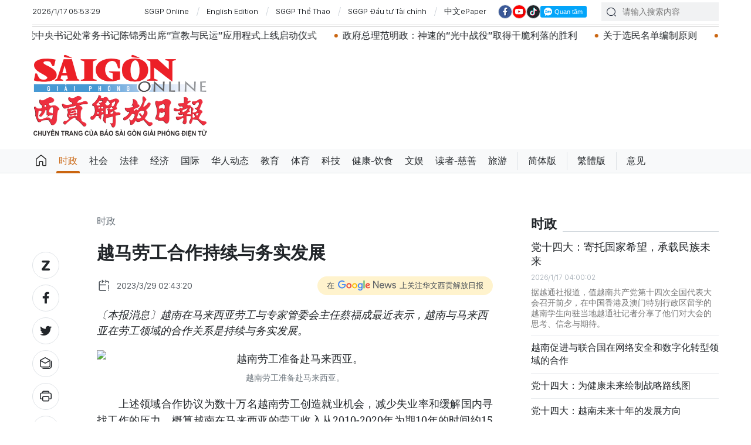

--- FILE ---
content_type: text/html;charset=utf-8
request_url: https://cn.sggp.org.vn/%EF%BF%BD%EF%BF%BD%EF%BF%BD%EF%BF%BD%EF%BF%BD%EF%BF%BD%EF%BF%BD%EF%BF%BD%EF%BF%BD%EF%BF%BD%EF%BF%BD%EF%BF%BD%EF%BF%BD%EF%BF%BD%EF%BF%BD%EF%BF%BD%EF%BF%BD%EF%BF%BD%EF%BF%BD%EF%BF%BD%EF%BF%BD%EF%BF%BD%EF%BF%BD%EF%BF%BD%EF%BF%BD%EF%BF%BD%EF%BF%BD%EF%BF%BD%EF%BF%BD%EF%BF%BD%EF%BF%BD%EF%BF%BD%EF%BF%BD%EF%BF%BD%EF%BF%BD%EF%BF%BD%EF%BF%BD%EF%BF%BD%EF%BF%BD-post93999.html
body_size: 18864
content:

 <!DOCTYPE html>
<html lang="zh" class="sgcn">
<head>


 <title>越马劳工合作持续与务实发展 | 华文西贡解放日报</title>
<meta name="description" content="〔本报消息〕越南在马来西亚劳工与专家管委会主任蔡福成最近表示，越南与马来西亚在劳工领域的合作关系是持续与务实发展。"/>
<meta name="keywords" content="越马劳工合作,马来西亚,越南劳工,就业机会"/>
<meta name="news_keywords" content="越马劳工合作,马来西亚,越南劳工,就业机会"/>
<meta http-equiv="Content-Type" content="text/html; charset=utf-8" />
<meta http-equiv="X-UA-Compatible" content="IE=edge"/>
<meta http-equiv="refresh" content="1200" />
<meta name="revisit-after" content="1 days" />
<!-- <meta name="viewport" content="width=device-width, initial-scale=1">-->
<meta http-equiv="content-language" content="zh" />
<link rel="shortcut icon" href="https://static-cms-sggp.epicdn.me/v4/web-cn/styles/img/favicon.ico" type="image/x-icon" />
<link rel="dns-prefetch" href="//static.sggp.org.vn"/>
<link rel="dns-prefetch" href="//www.google-analytics.com" />
<link rel="dns-prefetch" href="//www.googletagmanager.com" />
<link rel="dns-prefetch" href="//stc.za.zaloapp.com" />
<link rel="dns-prefetch" href="//fonts.googleapis.com" />
<meta property="fb:app_id" itemprop="name" content="1508416085866718"/>
<script>
var cmsConfig = {
domainDesktop: 'https://cn.sggp.org.vn',
domainMobile: 'https://cn.sggp.org.vn',
domainApi: 'https://api-cn.sggp.org.vn',
domainStatic: 'https://static-cms-sggp.epicdn.me/v4/web-cn',
domainLog: 'https://log-cn.sggp.org.vn',
googleAnalytics: 'G-868LWVB1EB,UA-97175671-1',
siteId: 0,
adsZone: 1,
adsLazy: true
};
if (window.location.protocol !== 'https:' && window.location.hostname.indexOf('sggp.org.vn') !== -1) {
window.location = 'https://' + window.location.hostname + window.location.pathname + window.location.hash;
}
var USER_AGENT=window.navigator&&window.navigator.userAgent||"",IS_MOBILE=/Android|webOS|iPhone|iPod|BlackBerry|Windows Phone|IEMobile|Mobile Safari|Opera Mini/i.test(USER_AGENT),IS_REDIRECT=!1;function setCookie(e,o,i){var n=new Date,i=(n.setTime(n.getTime()+24*i*60*60*1e3),"expires="+n.toUTCString());document.cookie=e+"="+o+"; "+i+";path=/;"}function getCookie(e){var o=document.cookie.indexOf(e+"="),i=o+e.length+1;return!o&&e!==document.cookie.substring(0,e.length)||-1===o?null:(-1===(e=document.cookie.indexOf(";",i))&&(e=document.cookie.length),unescape(document.cookie.substring(i,e)))}IS_MOBILE&&getCookie("isDesktop")&&(setCookie("isDesktop",1,-1),window.location=window.location.pathname+window.location.search,IS_REDIRECT=!0);
</script>
 <meta name="robots" content="noarchive, max-image-preview:large, index, follow" />
<meta name="GOOGLEBOT" content="noarchive, max-image-preview:large, index, follow" />
 <link rel="canonical" href="https://cn.sggp.org.vn/越马劳工合作持续与务实发展-post93999.html" />

 <meta property="og:site_name" content="华文西贡解放日报"/>
<meta property="og:rich_attachment" content="true"/>
<meta property="og:type" content="article"/>
<meta property="og:url" content="https://cn.sggp.org.vn/越马劳工合作持续与务实发展-post93999.html"/>
<meta property="og:image" content="https://image.sggp.org.vn/1200x630/Uploaded/2026/bwvvopqi/2023_03_29/malai-1-2328.jpg"/>
<meta property="og:image:width" content="1200"/>
<meta property="og:image:height" content="630"/>
<meta property="og:title" content="越马劳工合作持续与务实发展"/>
<meta property="og:description" content="〔本报消息〕越南在马来西亚劳工与专家管委会主任蔡福成最近表示，越南与马来西亚在劳工领域的合作关系是持续与务实发展。"/>
<meta name="twitter:card" value="summary"/>
<meta name="twitter:url" content="https://cn.sggp.org.vn/越马劳工合作持续与务实发展-post93999.html"/>
<meta name="twitter:title" content="越马劳工合作持续与务实发展"/>
<meta name="twitter:description" content="〔本报消息〕越南在马来西亚劳工与专家管委会主任蔡福成最近表示，越南与马来西亚在劳工领域的合作关系是持续与务实发展。"/>
<meta name="twitter:image" content="https://image.sggp.org.vn/1200x630/Uploaded/2026/bwvvopqi/2023_03_29/malai-1-2328.jpg"/>
<meta name="twitter:site" content="@华文西贡解放日报"/>
<meta name="twitter:creator" content="@华文西贡解放日报"/>
 <meta property="article:tag" content="越马劳工合作,马来西亚,越南劳工,就业机会"/>
<meta property="article:section" content="时政" />
<meta property="article:published_time" content="2023-03-29T09:43:20+0700"/>
<meta property="article:modified_time" content="2023-03-29T09:24:30+0700"/>

 <meta property="dable:image" content="https://image.sggp.org.vn/600x315/Uploaded/2026/bwvvopqi/2023_03_29/malai-1-2328.jpg"/>
 <meta property="dable:item_id" content="93999"/>

<script type="application/ld+json">
{
"@context": "http://schema.org",
"@type": "Organization",
"name": "华文西贡解放日报",
"url": "https://cn.sggp.org.vn",
"logo": "https://static-cms-sggp.epicdn.me/v4/web-cn/styles/img/logo.png"
}
</script>

 <script type="application/ld+json">
{
"@context" : "http://schema.org",
"@type" : "WebSite",
"name" : "时政",
"url" : "https://cn.sggp.org.vn/时政/"
}
</script>
<script type="application/ld+json">
{
"@context":"http://schema.org",
"@type":"BreadcrumbList",
"itemListElement":[
{
"@type":"ListItem",
"position":1,
"item":{
"@id":"https://cn.sggp.org.vn/时政/",
"name":"时政"
}
}
]
}
</script>
 <script type="application/ld+json">
{
"@context": "http://schema.org",
"@type": "NewsArticle",
"mainEntityOfPage":{
"@type":"WebPage",
"@id":"https://cn.sggp.org.vn/越马劳工合作持续与务实发展-post93999.html"
},
"headline": "越马劳工合作持续与务实发展",
"description": "〔本报消息〕越南在马来西亚劳工与专家管委会主任蔡福成最近表示，越南与马来西亚在劳工领域的合作关系是持续与务实发展。",
"image": {
"@type": "ImageObject",
"url": "https://image.sggp.org.vn/1200x630/Uploaded/2026/bwvvopqi/2023_03_29/malai-1-2328.jpg",
"width" : 1200,
"height" : 675
},
"datePublished": "2023-03-29T09:43:20+0700",
"dateModified": "2023-03-29T09:24:30+0700",
"author": {
"@type": "Person",
"name": ""
},
"publisher": {
"@type": "Organization",
"name": "华文西贡解放日报",
"logo": {
"@type": "ImageObject",
"url": "https://static-cms-sggp.epicdn.me/v4/web-cn/styles/img/logo.png"
}
}
}
</script>

 <link rel="preload" href="https://static-cms-sggp.epicdn.me/v4/web-cn/styles/fonts/sggp/Noto_Serif_TC/NotoSerifTC-Black.otf" as="font" type="font/otf" crossorigin>
<link rel="preload" href="https://static-cms-sggp.epicdn.me/v4/web-cn/styles/fonts/sggp/Noto_Serif_TC/NotoSerifTC-Medium.otf" as="font" type="font/otf" crossorigin>
<link rel="preload" href="https://static-cms-sggp.epicdn.me/v4/web-cn/styles/fonts/sggp/Noto/NotoSerif-SemiBold.ttf" as="font" type="font/ttf" crossorigin>
<link rel="preload" href="https://static-cms-sggp.epicdn.me/v4/web-cn/styles/fonts/sggp/Noto/NotoSerif-Regular.ttf" as="font" type="font/ttf" crossorigin>
<link rel="preload" href="https://static-cms-sggp.epicdn.me/v4/web-cn/styles/fonts/sggp/Noto/NotoSerif-Italic.ttf" as="font" type="font/ttf" crossorigin>
<link rel="preload" href="https://static-cms-sggp.epicdn.me/v4/web-cn/styles/fonts/sggp/SanFranciscoDisplay/SanFranciscoDisplay-Semibold.otf" as="font" type="font/otf" crossorigin>
<link rel="preload" href="https://static-cms-sggp.epicdn.me/v4/web-cn/styles/fonts/sggp/SanFranciscoDisplay/SanFranciscoDisplay-Medium.otf" as="font" type="font/otf" crossorigin>
<link rel="preload" href="https://static-cms-sggp.epicdn.me/v4/web-cn/styles/fonts/sggp/SanFranciscoDisplay/SanFranciscoDisplay-Regular.otf" as="font" type="font/otf" crossorigin>
<link rel="preload" href="https://static-cms-sggp.epicdn.me/v4/web/styles/css/main.min-1.2.5.css" as="style">
<link rel="preload" href="https://static-cms-sggp.epicdn.me/v4/web-cn/js/main.min.js?v=1.0.4" as="script">

 <link rel="preload" href="https://static-cms-sggp.epicdn.me/v4/web-cn/js/detail.min.js?v=1.0.2" as="script">
 <link rel="preload" href="https://static-cms-common.zadn.vn/content-body/styles/css/sggp.css?v=1.0.2" as="style">
<link rel="stylesheet" href="https://static-cms-common.zadn.vn/content-body/styles/css/sggp.css?v=1.0.2">
<link rel="stylesheet" href="https://static-cms-sggp.epicdn.me/v4/web/styles/css/main.min-1.2.5.css">


  <script type="text/javascript">
var _metaOgUrl = 'https://cn.sggp.org.vn/share93999.html';
var page_title = document.title;
var tracked_url = window.location.pathname + window.location.search + window.location.hash;
 var cate_path = '\u65F6\u653F';
if (cate_path.length > 0) {
tracked_url = "/" + cate_path + tracked_url;
}
</script>
 <script async="" src="https://www.googletagmanager.com/gtag/js?id=G-868LWVB1EB"></script>
<script>
if(!IS_REDIRECT){
window.dataLayer = window.dataLayer || [];
function gtag(){dataLayer.push(arguments);}
gtag('js', new Date());
 gtag('config', 'G-868LWVB1EB', {page_path: tracked_url});
 
  gtag('config', 'UA-97175671-1', {page_path: tracked_url});
 }
</script>
<script async defer src="https://static-cms-sggp.epicdn.me/v4/web-cn/js/log.min.js?v=1.0"></script>
 <script src="https://api-cn.sggp.org.vn/sda?object_type=2&object_id=1&platform=1&head_append=1" data-object="1"></script>

  


<script type="text/javascript">
var cateId = 1;
var contentId = 93999;
</script>
<script async src="https://sp.zalo.me/plugins/sdk.js"></script>
</head>
<body class="">  
 <header class="site-header ">
<div class="container">
<div class="top-header">
<time id="todayTime" class="time"></time>
 <a href="https://sggp.org.vn/" target="_blank" title="SGGP Online">SGGP Online</a>
<a href="https://en.sggp.org.vn/" target="_blank" title="English Edition">English Edition</a>
<a href="https://thethao.sggp.org.vn/" target="_blank" title="SGGP Thể Thao">SGGP Thể Thao</a>
<a href="https://dttc.sggp.org.vn/" target="_blank" title="SGGP Đầu tư Tài chính">SGGP Đầu tư Tài chính</a>
<a href="/epaper/" target="_blank" title="中文ePaper">中文ePaper</a>
<div class="social">
<a href="https://www.facebook.com/baosggphoavan" class="fb" target="_blank" title="Báo SGGP Hoa văn trên Facebook"><i class="ic-facebook"></i></a>
<a href="https://www.youtube.com/@sggphoavan" class="yt" target="_blank" title="Báo SGGP Hoa văn trên Youtube"><i class="ic-video"></i></a>
<a href="https://www.tiktok.com/@sggphoavan" class="tiktok" target="_blank" title="Báo SGGP Hoa văn trên Tiktok"><i class="ic-tiktok"></i></a>
<div class="zalo-follow-only-button" data-oaid="1947282927698490478">Quan tâm Zalo OA</div>
</div>
<div class="search">
<input type="text" class="input-search txtsearch" placeholder="请输入搜索内容">
<i class="ic-search btn_search"></i>
</div>
</div>


 <div class="headline">
<div class="marquee">

<a class="item" href="https://cn.sggp.org.vn/post-132515.html" title="党十四大：越南未来十年的发展方向" >党十四大：越南未来十年的发展方向</a>

<a class="item" href="https://cn.sggp.org.vn/%E5%85%9A%E4%B8%AD%E5%A4%AE%E6%80%BB%E4%B9%A6%E8%AE%B0%E8%8B%8F%E6%9E%97%E6%94%BF%E5%BA%9C%E6%80%BB%E7%90%86%E8%8C%83%E6%98%8E%E6%94%BF%E5%87%BA%E5%B8%AD%E8%B6%8A%E5%8D%97%E9%A6%96%E5%AE%B6%E8%8A%AF%E7%89%87%E5%88%B6%E9%80%A0%E5%8E%82%E5%8A%A8%E5%B7%A5%E4%BB%AA%E5%BC%8F-post132496.html" title="党中央总书记苏林、政府总理范明政出席越南首家芯片制造厂动工仪式" >党中央总书记苏林、政府总理范明政出席越南首家芯片制造厂动工仪式</a>

<a class="item" href="https://cn.sggp.org.vn/%E5%85%9A%E4%B8%AD%E5%A4%AE%E4%B9%A6%E8%AE%B0%E5%A4%84%E5%B8%B8%E5%8A%A1%E4%B9%A6%E8%AE%B0%E9%99%88%E9%94%A6%E7%A7%80%E5%87%BA%E5%B8%AD%E5%AE%A3%E6%95%99%E4%B8%8E%E6%B0%91%E8%BF%90%E5%BA%94%E7%94%A8%E7%A8%8B%E5%BC%8F%E4%B8%8A%E7%BA%BF%E5%90%AF%E5%8A%A8%E4%BB%AA%E5%BC%8F-post132489.html" title="党中央书记处常务书记陈锦秀出席“宣教与民运”应用程式上线启动仪式" >党中央书记处常务书记陈锦秀出席“宣教与民运”应用程式上线启动仪式</a>

<a class="item" href="https://cn.sggp.org.vn/post-132482.html" title="政府总理范明政：神速的“光中战役”取得干脆利落的胜利" >政府总理范明政：神速的“光中战役”取得干脆利落的胜利</a>

<a class="item" href="https://cn.sggp.org.vn/%E5%85%B3%E4%BA%8E%E9%80%89%E6%B0%91%E5%90%8D%E5%8D%95%E7%BC%96%E5%88%B6%E5%8E%9F%E5%88%99-post132467.html" title="关于选民名单编制原则" >关于选民名单编制原则</a>

<a class="item" href="https://cn.sggp.org.vn/post-132473.html" title="政府总理范明政会见日本总务大臣林芳正" >政府总理范明政会见日本总务大臣林芳正</a>

<a class="item" href="https://cn.sggp.org.vn/post-132435.html" title="越南政府总理范明政：到2050年实现净零排放是国家的政治使命" >越南政府总理范明政：到2050年实现净零排放是国家的政治使命</a>

<a class="item" href="https://cn.sggp.org.vn/%E5%85%9A%E5%8D%81%E5%9B%9B%E5%A4%A7%E6%96%B0%E9%97%BB%E4%B8%AD%E5%BF%83%E6%AD%A3%E5%BC%8F%E5%90%AF%E7%94%A8-%E7%A1%AE%E4%BF%9D%E5%A4%A7%E4%BC%9A%E4%BF%A1%E6%81%AF%E9%AB%98%E6%95%88%E4%BC%A0%E6%92%AD-post132423.html" title="党“十四大”新闻中心正式启用 确保大会信息高效传播" >党“十四大”新闻中心正式启用 确保大会信息高效传播</a>

<a class="item" href="https://cn.sggp.org.vn/%E5%85%9A%E4%B8%AD%E5%A4%AE%E4%B9%A6%E8%AE%B0%E5%A4%84%E5%B8%B8%E5%8A%A1%E4%B9%A6%E8%AE%B0%E9%99%88%E9%94%A6%E7%A7%80%E4%B8%BB%E6%8C%81%E5%85%9A%E5%8D%81%E5%9B%9B%E5%A4%A7%E6%9C%8D%E5%8A%A1%E5%B7%A5%E4%BD%9C%E6%80%BB%E6%A3%80%E6%9F%A5-post132419.html" title="党中央书记处常务书记陈锦秀主持党“十四大”服务工作总检查" >党中央书记处常务书记陈锦秀主持党“十四大”服务工作总检查</a>

<a class="item" href="https://cn.sggp.org.vn/%E8%83%A1%E5%BF%97%E6%98%8E%E5%B8%82%E5%B8%82%E5%A7%94%E4%B9%A6%E8%AE%B0%E9%99%88%E7%95%99%E5%85%89-%E7%9C%9F%E6%AD%A3%E6%80%9D%E8%80%83%E7%9C%9F%E6%AD%A3%E8%A1%8C%E5%8A%A8%E7%9C%9F%E6%AD%A3%E8%B4%9F%E8%B4%A3-post132416.html" title="胡志明市市委书记陈留光： 真正思考、真正行动、真正负责" >胡志明市市委书记陈留光： 真正思考、真正行动、真正负责</a>
 </div>
</div>

<div class="content-header">
 <a href="https://cn.sggp.org.vn" title="华文西贡解放日报" class="logo">华文西贡解放日报</a>

<div id="sdaWeb_SdaHeader" class="rennab" data-platform="1" data-position="Web_SdaHeader">
<script>
window.addEventListener('load', function(){
if(typeof Web_SdaHeader != 'undefined'){window.CMS_RENNAB.pushSda(Web_SdaHeader, 'sdaWeb_SdaHeader');}else{document.getElementById('sdaWeb_SdaHeader').style.display = "none";}
});
</script>
</div>
</div>
</div>


<div class="navigation sticky">
<ul class="menu">
<li>
<a class="ic-home " href="https://cn.sggp.org.vn" title="Trang chủ">Trang chủ</a>
</li>
 
<li>
<a class="active" href="https://cn.sggp.org.vn/时政/" title="时政">时政</a>

</li>

<li>
<a class="" href="https://cn.sggp.org.vn/社会/" title="社会">社会</a>

</li>

<li>
<a class="" href="https://cn.sggp.org.vn/法律/" title="法律">法律</a>

</li>

<li>
<a class="" href="https://cn.sggp.org.vn/经济/" title="经济">经济</a>

</li>

<li>
<a class="" href="https://cn.sggp.org.vn/国际/" title="国际">国际</a>

</li>

<li>
<a class="" href="https://cn.sggp.org.vn/华人动态/" title="华人动态">华人动态</a>

</li>

<li>
<a class="" href="https://cn.sggp.org.vn/教育/" title="教育">教育</a>

</li>

<li>
<a class="" href="https://cn.sggp.org.vn/体育/" title="体育">体育</a>

</li>

<li>
<a class="" href="https://cn.sggp.org.vn/科技/" title="科技">科技</a>

</li>

<li>
<a class="" href="https://cn.sggp.org.vn/健康-饮食/" title="健康-饮食">健康-饮食</a>

</li>

<li>
<a class="" href="https://cn.sggp.org.vn/文娱/" title="文娱">文娱</a>

</li>

<li>
<a class="" href="https://cn.sggp.org.vn/读者-慈善/" title="读者-慈善">读者-慈善</a>

</li>

<li>
<a class="" href="https://cn.sggp.org.vn/旅游/" title="旅游">旅游</a>

</li>
 <li class="bold"><a href="javascript:TSC('gb');" title="简体版">简体版</a></li>
<li class="bold"><a href="javascript:TSC('big5');" title="繁體版">繁體版</a></li>
<li class="bold"><a href="mailto:hoavan@sggp.org.vn" target="_blank" title="意见">意见</a></li>

</ul>
</div>
</header>
<div class="site-body"> 
 

<div class="container detail-page">
<div class="rennab-wrap equal-3">

<div id="sdaWeb_SdaTop" class="rennab" data-platform="1" data-position="Web_SdaTop">
<script>
window.addEventListener('load', function(){
if(typeof Web_SdaTop != 'undefined'){window.CMS_RENNAB.pushSda(Web_SdaTop, 'sdaWeb_SdaTop');}else{document.getElementById('sdaWeb_SdaTop').style.display = "none";}
});
</script>
</div>
</div>
<div class="row">
<div class="main-col content-col">
<div class="article">



<div class="breadcrumbs">
     <h2 class="main">
<a href="https://cn.sggp.org.vn/时政/" title="时政" class="active">时政</a>
</h2>


</div>


<div class="social sticky article__share">
<a href="javascript:void(0);" class="zl zalo-share-button" data-href="https://cn.sggp.org.vn/share93999.html" data-oaid="2972004326007924608" data-layout="2" data-color="blue" data-customize="true">
<i class="ic-zalo"></i>
</a>
<a href="javascript:void(0);" class="share fb" data-href="https://cn.sggp.org.vn/share93999.html" data-rel="facebook" title="Share Facebook">
<i class="ic-facebook"></i>
</a>
<a href="javascript:void(0);" class="share tw" data-href="https://cn.sggp.org.vn/share93999.html" data-rel="twitter" title="Share Twitter">
<i class="ic-twitter"></i>
</a>
<a href="mailto:?subject=Tin đáng đọc từ Báo Sài Gòn Giải Phóng&body=https://cn.sggp.org.vn/share93999.html" class="mail">
<i class="ic-email "></i>
</a>
<a href="javascript:void(0);" class="print sendprint" title="Print">
<i class="ic-print"></i>
</a>
<a href="javascript:void(0);" class="share link" data-rel="copy" data-href="https://cn.sggp.org.vn/share93999.html" title="Copy link">
<i class="ic-link"></i>
</a>
<a href="#comment93999" class="mess" title="Comment">
<i class="ic-mess"></i>
</a>

<a href="https://cn.sggp.org.vn/时政/" class="back" title="时政">
<i class="ic-reply"></i>
</a>
</div>

 <h1 class="article__title cms-title">
 越马劳工合作持续与务实发展
</h1>

<div class="article__meta">
<div class="row">




<time class="time" datetime="2023-03-29T09:43:20+0700"><i class="ic-calendar"></i><span data-time="1680057800">29/03/2023 09:43</span></time>
<meta class="cms-date" itemprop="datePublished" content="2023-03-29T09:43:20+0700">
<a class="gg-news" href="https://news.google.com/publications/CAAqBwgKMNHOqQww4862BA" target="_blank" title="Google News">
<span>在</span>
<img src="https://static-cms-sggp.epicdn.me/v4/web-cn/styles/img/gg-news.png" alt="Google News">
<span>上关注华文西贡解放日报</span>
</a>
</div>
</div>

 <div class="article__sapo cms-desc">
〔本报消息〕越南在马来西亚劳工与专家管委会主任蔡福成最近表示，越南与马来西亚在劳工领域的合作关系是持续与务实发展。
</div>

<div id="sdaWeb_SdaArticleAfterSapo" class="rennab" data-platform="1" data-position="Web_SdaArticleAfterSapo">
<script>
window.addEventListener('load', function(){
if(typeof Web_SdaArticleAfterSapo != 'undefined'){window.CMS_RENNAB.pushSda(Web_SdaArticleAfterSapo, 'sdaWeb_SdaArticleAfterSapo');}else{document.getElementById('sdaWeb_SdaArticleAfterSapo').style.display = "none";}
});
</script>
</div>

<div class="article__body zce-content-body cms-body" itemprop="articleBody">


<figure class="">
<img class="cms-photo" src="https://image.sggp.org.vn/w680/Uploaded/2026/bwvvopqi/2023_03_29/malai-1-2328.jpg" alt="越南劳工准备赴马来西亚。" cms-photo-caption="越南劳工准备赴马来西亚。"/>
 <figcaption>越南劳工准备赴马来西亚。</figcaption>
</figure>

<div id="sdaWeb_SdaArticleAfterAvatar" class="rennab" data-platform="1" data-position="Web_SdaArticleAfterAvatar">
<script>
window.addEventListener('load', function(){
if(typeof Web_SdaArticleAfterAvatar != 'undefined'){window.CMS_RENNAB.pushSda(Web_SdaArticleAfterAvatar, 'sdaWeb_SdaArticleAfterAvatar');}else{document.getElementById('sdaWeb_SdaArticleAfterAvatar').style.display = "none";}
});
</script>
</div>
<p style="text-align: justify;">　　上述领域合作协议为数十万名越南劳工创造就业机会，减少失业率和缓解国内寻找工作的压力。概算越南在马来西亚的劳工收入从2010-2020年为期10年的时间约15亿美元，尽管我国在马来西亚的劳工人数明显减少；从劳工合作方面，已打开两国在经济、商务、旅游与投资等多个合作领域。</p> 
<p style="text-align: justify;">　　 马来西亚获视为对劳工不会“挑剔”的市场，并符合广大来自越南农村普通劳工。越南劳工在马来西亚工作的行业如生产、制造、机械、纺织品、建筑、劳务、种植、农业与家佣等。按统计数据，正在上述国家合法工作的越南劳工人数达逾1万2300人。其中，逾五成在生产制造领域、约一成建筑领域、逾一成劳务领域及一成在农业领域工作◆</p>








<div id="sdaWeb_SdaArticleAfterBody" class="rennab" data-platform="1" data-position="Web_SdaArticleAfterBody">
<script>
window.addEventListener('load', function(){
if(typeof Web_SdaArticleAfterBody != 'undefined'){window.CMS_RENNAB.pushSda(Web_SdaArticleAfterBody, 'sdaWeb_SdaArticleAfterBody');}else{document.getElementById('sdaWeb_SdaArticleAfterBody').style.display = "none";}
});
</script>
</div>
</div>


<div class="social border article__share">

<a href="https://cn.sggp.org.vn/时政/" class="back" title="时政">
<i class="ic-reply"></i>
</a>
<a href="#comment93999" class="mess" title="Comment">
<i class="ic-mess"></i>
</a>
<a href="mailto:?subject=Tin đáng đọc từ Báo Sài Gòn Giải Phóng&body=https://cn.sggp.org.vn/share93999.html" class="mail">
<i class="ic-email "></i>
</a>
<a href="javascript:void(0);" class="share link" data-rel="copy" data-href="https://cn.sggp.org.vn/share93999.html" title="Copy link">
<i class="ic-link"></i>
</a>
<a href="javascript:void(0);" class="print sendprint" title="Print">
<i class="ic-print"></i>
</a>
<a href="javascript:void(0);" class="zl zalo-share-button" data-href="https://cn.sggp.org.vn/share93999.html" data-oaid="2972004326007924608" data-layout="2" data-color="blue" data-customize="true">
<i class="ic-zalo"></i>
</a>
<a href="javascript:void(0);" class="share fb" data-href="https://cn.sggp.org.vn/share93999.html" data-rel="facebook" title="Share Facebook">
<i class="ic-facebook"></i>
</a>
<a href="javascript:void(0);" class="share tw" data-href="https://cn.sggp.org.vn/share93999.html" data-rel="twitter" title="Share Twitter">
<i class="ic-twitter"></i>
</a>
</div>

<div id="sdaWeb_SdaArticleAfterSocial" class="rennab" data-platform="1" data-position="Web_SdaArticleAfterSocial">
<script>
window.addEventListener('load', function(){
if(typeof Web_SdaArticleAfterSocial != 'undefined'){window.CMS_RENNAB.pushSda(Web_SdaArticleAfterSocial, 'sdaWeb_SdaArticleAfterSocial');}else{document.getElementById('sdaWeb_SdaArticleAfterSocial').style.display = "none";}
});
</script>
</div>

 <div class="article__tag">
<h3 class="box-heading">
<span class="title">关键词</span>
</h3>
<div class="box-content">
 <a href="https://cn.sggp.org.vn/越马劳工合作-tag192134.html" title="越马劳工合作">越马劳工合作</a>
 <a href="https://cn.sggp.org.vn/马来西亚-tag190381.html" title="马来西亚">马来西亚</a>
 <a href="https://cn.sggp.org.vn/越南劳工-tag192133.html" title="越南劳工">越南劳工</a>
 <a href="https://cn.sggp.org.vn/就业机会-tag185776.html" title="就业机会">就业机会</a>
 </div>
</div>

<div id="sdaWeb_SdaArticleAfterTag" class="rennab" data-platform="1" data-position="Web_SdaArticleAfterTag">
<script>
window.addEventListener('load', function(){
if(typeof Web_SdaArticleAfterTag != 'undefined'){window.CMS_RENNAB.pushSda(Web_SdaArticleAfterTag, 'sdaWeb_SdaArticleAfterTag');}else{document.getElementById('sdaWeb_SdaArticleAfterTag').style.display = "none";}
});
</script>
</div>

 <div class="wrap-comment" id="comment93999" data-id="93999" data-type="20"></div>

<div id="sdaWeb_SdaArticleAfterComment" class="rennab" data-platform="1" data-position="Web_SdaArticleAfterComment">
<script>
window.addEventListener('load', function(){
if(typeof Web_SdaArticleAfterComment != 'undefined'){window.CMS_RENNAB.pushSda(Web_SdaArticleAfterComment, 'sdaWeb_SdaArticleAfterComment');}else{document.getElementById('sdaWeb_SdaArticleAfterComment').style.display = "none";}
});
</script>
</div>
</div>


<div class="multi-pack-3">
<h3 class="box-heading">
<a href="https://cn.sggp.org.vn/时政/" title="时政" class="title">
相关阅读
</a>
</h3>
<div class="box-content content-list " data-source="recommendation-1">

 
<article class="story" data-id="132511">
 

 <figure class="story__thumb">
<a class="cms-link" href="https://cn.sggp.org.vn/国家主席梁强任命越南驻外大使-post132511.html" title="国家主席梁强任命越南驻外大使">
 <img class="lazyload" src="[data-uri]" data-src="https://image.sggp.org.vn/240x160/Uploaded/2026/chuovhu/2026_01_16/11-9670-8118.jpg" alt="越南国家主席梁强与各位新任驻外大使和代表机构首席代表合影。图：越通社">
</a>
</figure>


<h2 class="story__heading" data-tracking="132511">
<a class="cms-link" href="https://cn.sggp.org.vn/国家主席梁强任命越南驻外大使-post132511.html" title="国家主席梁强任命越南驻外大使">
国家主席梁强任命越南驻外大使
 
</a>
</h2> 
<div class="story__meta">


<time class="time" datetime="2026-01-16T20:20:17+0700" data-time="1768569617">
16/01/2026 20:20
</time>
</div>


 <div class="story__summary story__shorten">
<p>1月16日下午，国家主席梁强在主席府向越南社会主义共和国驻外特命全权大使（2025-2028年任期）颁发任命书。党中央书记处书记、外交部长黎怀忠，党中央委员、国家主席办公厅主任黎青海一同出席仪式。</p>
</div>
</article>




<article class="story" data-id="132504">
 

 <figure class="story__thumb">
<a class="cms-link" href="https://cn.sggp.org.vn/推荐胡志明市人委会副主席陈氏妙翠参选第十六届国会代表-post132504.html" title="推荐胡志明市人委会副主席陈氏妙翠参选第十六届国会代表">
 <img class="lazyload" src="[data-uri]" data-src="https://image.sggp.org.vn/240x160/Uploaded/2026/cdhncuxjw/2026_01_16/8ac625efd741581f0150-7353-940-6912-767.jpg" alt="选民投票推荐参选第十六届国会代表及2026-2031年任期第十一届胡志明市人民议会代表。">
</a>
</figure>


<h2 class="story__heading" data-tracking="132504">
<a class="cms-link" href="https://cn.sggp.org.vn/推荐胡志明市人委会副主席陈氏妙翠参选第十六届国会代表-post132504.html" title="推荐胡志明市人委会副主席陈氏妙翠参选第十六届国会代表">
推荐胡志明市人委会副主席陈氏妙翠参选第十六届国会代表
 
</a>
</h2> 
<div class="story__meta">


<time class="time" datetime="2026-01-16T19:04:52+0700" data-time="1768565092">
16/01/2026 19:04
</time>
</div>


 <div class="story__summary story__shorten">
<p>1月16日，胡志明市人委会办公厅召开会议，以征求选民工作单位对拟推荐参选第十六届国会代表及拟推荐参选2026-2031年任期第十一届胡志明市人民议会代表人员的意见。</p>
</div>
</article>




<article class="story" data-id="132500">
 

 <figure class="story__thumb">
<a class="cms-link" href="https://cn.sggp.org.vn/胡志明市人民对外工作年度总结-post132500.html" title="胡志明市人民对外工作年度总结">
 <img class="lazyload" src="[data-uri]" data-src="https://image.sggp.org.vn/240x160/Uploaded/2026/bajokv/2026_01_16/img-8880-9951-9977.jpeg" alt="胡志明市人民对外工作年度总结">
</a>
</figure>


<h2 class="story__heading" data-tracking="132500">
<a class="cms-link" href="https://cn.sggp.org.vn/胡志明市人民对外工作年度总结-post132500.html" title="胡志明市人民对外工作年度总结">
胡志明市人民对外工作年度总结
 <i class="ic-type-video"></i>
</a>
</h2> 
<div class="story__meta">


<time class="time" datetime="2026-01-16T17:35:58+0700" data-time="1768559758">
16/01/2026 17:35
</time>
</div>


 <div class="story__summary story__shorten">
<p>1月16日下午，胡志明市各友好组织联合会举行2025年人民对外工作总结暨表彰仪式。越南各友好组织联合会副主席阮玉雄；市委副书记、市人民议会主席武文明；市委常委、市人委会常务副主席阮禄河；市委宣教与民运处副主任阮氏雪明；市越南祖国阵线委员会常务副主席张氏碧幸；市各友好组织联合会主席何青等领导，以及市各部门代表出席会议。</p>
</div>
</article>




<article class="story" data-id="132496">
 

 <figure class="story__thumb">
<a class="cms-link" href="https://cn.sggp.org.vn/党中央总书记苏林政府总理范明政出席越南首家芯片制造厂动工仪式-post132496.html" title="党中央总书记苏林、政府总理范明政出席越南首家芯片制造厂动工仪式">
 <img class="lazyload" src="[data-uri]" data-src="https://image.sggp.org.vn/240x160/Uploaded/2026/cdhncuxjw/2026_01_16/thumbstand-11-3926-7912.jpg" alt="党中央总书记苏林出席越南首家芯片制造厂动工仪式。">
</a>
</figure>


<h2 class="story__heading" data-tracking="132496">
<a class="cms-link" href="https://cn.sggp.org.vn/党中央总书记苏林政府总理范明政出席越南首家芯片制造厂动工仪式-post132496.html" title="党中央总书记苏林、政府总理范明政出席越南首家芯片制造厂动工仪式">
党中央总书记苏林、政府总理范明政出席越南首家芯片制造厂动工仪式
 <i class="ic-type-video"></i>
</a>
</h2> 
<div class="story__meta">


<time class="time" datetime="2026-01-16T16:13:34+0700" data-time="1768554814">
16/01/2026 16:13
</time>
</div>


 <div class="story__summary story__shorten">
<p>越南首家芯片制造厂由越南军队工业与电信集团（Viettel）投资建设，占地27公顷。该工厂将服务芯片研究、设计、测试和生产。投运后，可满足航空航天、电信、物联网、汽车制造、医疗设备、自动化等国家重要产业的需求，助力在越南境内完善并形成完整的芯片生产流程。</p>
</div>
</article>
 
<div id="sdaWeb_SdaNative1" class="rennab" data-platform="1" data-position="Web_SdaNative1">
<script>
window.addEventListener('load', function(){
if(typeof Web_SdaNative1 != 'undefined'){window.CMS_RENNAB.pushSda(Web_SdaNative1, 'sdaWeb_SdaNative1');}else{document.getElementById('sdaWeb_SdaNative1').style.display = "none";}
});
</script>
</div>



<article class="story" data-id="132491">
 

 <figure class="story__thumb">
<a class="cms-link" href="https://cn.sggp.org.vn/同奈省就守添-隆城铁路项目与胡志明市达成共识-post132491.html" title="同奈省就守添-隆城铁路项目与胡志明市达成共识">
 <img class="lazyload" src="[data-uri]" data-src="https://image.sggp.org.vn/240x160/Uploaded/2026/mognug/2026_01_16/b4-20260116100149-2351-8756-5809-2693.jpg" alt="在第九次会议（专题会议）上，同奈省人民议会通过《决议》，一致同意由胡志明市人委会作为职权机关實施守添-隆城铁路投资建设项目。">
</a>
</figure>


<h2 class="story__heading" data-tracking="132491">
<a class="cms-link" href="https://cn.sggp.org.vn/同奈省就守添-隆城铁路项目与胡志明市达成共识-post132491.html" title="同奈省就守添-隆城铁路项目与胡志明市达成共识">
同奈省就守添-隆城铁路项目与胡志明市达成共识
 
</a>
</h2> 
<div class="story__meta">


<time class="time" datetime="2026-01-16T15:48:10+0700" data-time="1768553290">
16/01/2026 15:48
</time>
</div>


 <div class="story__summary story__shorten">
<p>1月16日上午，2021-2026年任期第十届同奈省人民议会第九次会议（专题会议）上，通过了关于一致贊同由胡志明市人委会作为职权机关按公私合营模式（PPP）實施守添-隆城铁路线投资建设项目的《决议》。</p>
</div>
</article>




<article class="story" data-id="132489">
 

 <figure class="story__thumb">
<a class="cms-link" href="https://cn.sggp.org.vn/党中央书记处常务书记陈锦秀出席宣教与民运应用程式上线启动仪式-post132489.html" title="党中央书记处常务书记陈锦秀出席“宣教与民运”应用程式上线启动仪式">
 <img class="lazyload" src="[data-uri]" data-src="https://image.sggp.org.vn/240x160/Uploaded/2026/mognug/2026_01_16/tu1-4202-4278.jpg" alt="“宣教与民运”移动应用程式上线启动仪式。">
</a>
</figure>


<h2 class="story__heading" data-tracking="132489">
<a class="cms-link" href="https://cn.sggp.org.vn/党中央书记处常务书记陈锦秀出席宣教与民运应用程式上线启动仪式-post132489.html" title="党中央书记处常务书记陈锦秀出席“宣教与民运”应用程式上线启动仪式">
党中央书记处常务书记陈锦秀出席“宣教与民运”应用程式上线启动仪式
 
</a>
</h2> 
<div class="story__meta">


<time class="time" datetime="2026-01-16T14:36:30+0700" data-time="1768548990">
16/01/2026 14:36
</time>
</div>


 <div class="story__summary story__shorten">
<p>据越通社报道，1月16日，党中央政治局委员、党中央书记处常务书记陈锦秀在河内出席“宣教与民运”移动应用程式（TGDV App）的上线启动仪式。</p>
</div>
</article>




<article class="story" data-id="132482">
 

 <figure class="story__thumb">
<a class="cms-link" href="https://cn.sggp.org.vn/政府总理范明政神速的光中战役取得干脆利落的胜利-post132482.html" title="政府总理范明政：神速的“光中战役”取得干脆利落的胜利">
 <img class="lazyload" src="[data-uri]" data-src="https://image.sggp.org.vn/240x160/Uploaded/2026/mognug/2026_01_16/chinh1-1219-2517.jpg" alt="政府总理范明政：神速的“光中战役”取得干脆利落的胜利">
</a>
</figure>


<h2 class="story__heading" data-tracking="132482">
<a class="cms-link" href="https://cn.sggp.org.vn/政府总理范明政神速的光中战役取得干脆利落的胜利-post132482.html" title="政府总理范明政：神速的“光中战役”取得干脆利落的胜利">
政府总理范明政：神速的“光中战役”取得干脆利落的胜利
 <i class="ic-type-video"></i>
</a>
</h2> 
<div class="story__meta">


<time class="time" datetime="2026-01-16T11:36:57+0700" data-time="1768538217">
16/01/2026 11:36
</time>
</div>


 <div class="story__summary story__shorten">
<p>据越通社报道，1月16日上午，政府总理范明政在政府办事处主持召开全国视频会议，总结为中部地区因自然灾害、风暴洪水导致房屋受损家庭全速重建、修缮住房的“光中战役”。</p>
</div>
</article>




<article class="story" data-id="132483">
 

 <figure class="story__thumb">
<a class="cms-link" href="https://cn.sggp.org.vn/关心企业和民众是最有效的招商引资之策-post132483.html" title="关心企业和民众是最有效的招商引资之策">
 <img class="lazyload" src="[data-uri]" data-src="https://image.sggp.org.vn/240x160/Uploaded/2026/bajokv/2026_01_16/img-8838-2415-1636.jpg" alt="关心企业和民众是最有效的招商引资之策">
</a>
</figure>


<h2 class="story__heading" data-tracking="132483">
<a class="cms-link" href="https://cn.sggp.org.vn/关心企业和民众是最有效的招商引资之策-post132483.html" title="关心企业和民众是最有效的招商引资之策">
关心企业和民众是最有效的招商引资之策
 <i class="ic-type-video"></i>
</a>
</h2> 
<div class="story__meta">


<time class="time" datetime="2026-01-16T10:56:41+0700" data-time="1768535801">
16/01/2026 10:56
</time>
</div>


 <div class="story__summary story__shorten">
<p>1月16日上午，胡志明市人委会党委召开第一届（2025—2030年任期）市人委会党部执委会第二次（扩大）会议，总结2025年党工作，部署2026年工作计划。党中央委员、市委副书记、市人委会党委书记、市人委会主席阮文得主持会议。</p>
</div>
</article>

 
<div id="sdaWeb_SdaNative1" class="rennab" data-platform="1" data-position="Web_SdaNative1">
<script>
window.addEventListener('load', function(){
if(typeof Web_SdaNative1 != 'undefined'){window.CMS_RENNAB.pushSda(Web_SdaNative1, 'sdaWeb_SdaNative1');}else{document.getElementById('sdaWeb_SdaNative1').style.display = "none";}
});
</script>
</div>


<article class="story" data-id="132477">
 

 <figure class="story__thumb">
<a class="cms-link" href="https://cn.sggp.org.vn/不予列入名单从名单中除名或补充列入选民名单的情形-post132477.html" title="不予列入名单、从名单中除名或补充列入选民名单的情形">
 <img class="lazyload" src="[data-uri]" data-src="https://image.sggp.org.vn/240x160/Uploaded/2026/bajokv/2026_01_16/img-8832-109-528.png" alt="不予列入名单、从名单中除名或补充列入选民名单的情形">
</a>
</figure>


<h2 class="story__heading" data-tracking="132477">
<a class="cms-link" href="https://cn.sggp.org.vn/不予列入名单从名单中除名或补充列入选民名单的情形-post132477.html" title="不予列入名单、从名单中除名或补充列入选民名单的情形">
不予列入名单、从名单中除名或补充列入选民名单的情形
 
</a>
</h2> 
<div class="story__meta">


<time class="time" datetime="2026-01-16T09:34:49+0700" data-time="1768530889">
16/01/2026 09:34
</time>
</div>


 <div class="story__summary story__shorten">
<p>第十六届国会代表及2026—2031年任期各级人民议会代表选举将于2026年3月15日（星期日）举行。</p>
</div>
</article>




<article class="story" data-id="132462">
 

 <figure class="story__thumb">
<a class="cms-link" href="https://cn.sggp.org.vn/胡志明市领导超级都市蓄势待发-迎来新的发展机遇期-post132462.html" title="胡志明市领导：超级都市蓄势待发 迎来“新的发展机遇期”">
 <img class="lazyload" src="[data-uri]" data-src="https://image.sggp.org.vn/240x160/Uploaded/2026/mognug/2026_01_15/minh1-9511-4659.jpg" alt="超级都市为迎来“新的发展机遇期”蓄势待发。">
</a>
</figure>


<h2 class="story__heading" data-tracking="132462">
<a class="cms-link" href="https://cn.sggp.org.vn/胡志明市领导超级都市蓄势待发-迎来新的发展机遇期-post132462.html" title="胡志明市领导：超级都市蓄势待发 迎来“新的发展机遇期”">
胡志明市领导：超级都市蓄势待发 迎来“新的发展机遇期”
 
</a>
</h2> 
<div class="story__meta">


<time class="time" datetime="2026-01-16T08:00:00+0700" data-time="1768525200">
16/01/2026 08:00
</time>
</div>


 <div class="story__summary story__shorten">
<p>据越通社报道，2025年尽管面临行政单位重组和发展空间扩大带来的挑战，但胡志明市仍取得了创纪录的成绩，如国内生产总值（GDP）占全国的 23.5%、财政预算总收入占全国的三分之一等。基于这些成果，胡志明市不仅进一步巩固了其作为全国经济“火车头”的地位，还蓄势待发，迎来“新的发展机遇期”，致力实现两位数增长、人均地区生产总值（GRDP）达9800美元，成为国际“超级都市” 并跻身全球最宜居城市百强做好准备。</p>
</div>
</article>




<article class="story" data-id="132450">
 

 <figure class="story__thumb">
<a class="cms-link" href="https://cn.sggp.org.vn/党十四大推动越南实现发达国家目标的战略转折点-post132450.html" title="党“十四大”：推动越南实现发达国家目标的战略转折点">
 <img class="lazyload" src="[data-uri]" data-src="https://image.sggp.org.vn/240x160/Uploaded/2026/chuovhu/2026_01_15/lanh-su-danh-du-15012026-01-6193-8645.jpg" alt="越南驻夏威夷名誉领事丹尼尔·保罗·利夫。图：越通社">
</a>
</figure>


<h2 class="story__heading" data-tracking="132450">
<a class="cms-link" href="https://cn.sggp.org.vn/党十四大推动越南实现发达国家目标的战略转折点-post132450.html" title="党“十四大”：推动越南实现发达国家目标的战略转折点">
党“十四大”：推动越南实现发达国家目标的战略转折点
 
</a>
</h2> 
<div class="story__meta">


<time class="time" datetime="2026-01-16T07:00:00+0700" data-time="1768521600">
16/01/2026 07:00
</time>
</div>


 <div class="story__summary story__shorten">
<p>据越通社驻美国记者报道，越南驻夏威夷名誉领事丹尼尔·保罗·利夫认为，越南共产党第十四次全国代表大会是国家确定战略愿景、设定经济社会目标并规划国家长期发展路线图的关键时刻。</p>
</div>
</article>




<article class="story" data-id="132454">
 

 <figure class="story__thumb">
<a class="cms-link" href="https://cn.sggp.org.vn/党十四大越南革新政策的正确性与适应性-post132454.html" title="党十四大：越南革新政策的正确性与适应性">
 <img class="lazyload" src="[data-uri]" data-src="https://image.sggp.org.vn/240x160/Uploaded/2026/cdhncuxjw/2026_01_15/dh-dang-3090-7687.jpg" alt="阿尔及利亚执政党民族解放阵线中央委员会负责外交事务的委员穆拉德·拉穆迪接受越通社记者驻阿尔及利亚采访。">
</a>
</figure>


<h2 class="story__heading" data-tracking="132454">
<a class="cms-link" href="https://cn.sggp.org.vn/党十四大越南革新政策的正确性与适应性-post132454.html" title="党十四大：越南革新政策的正确性与适应性">
党十四大：越南革新政策的正确性与适应性
 
</a>
</h2> 
<div class="story__meta">


<time class="time" datetime="2026-01-15T22:00:00+0700" data-time="1768489200">
15/01/2026 22:00
</time>
</div>


 <div class="story__summary story__shorten">
<p>据越通社报道，自越南共产党第十三次全国代表大会以来的过去五年中，越南从社经发展到文化等各个领域都取得了卓越成就，这证明了革新路线的正确性与适应性。这是阿尔及利亚执政党民族解放阵线（FLN）中央委员会负责外交事务的委员穆拉德·拉穆迪（Mourad Lamoudi）在接受越通社驻阿尔及尔记者采访时作出的评价。</p>
</div>
</article>


 
<div id="sdaWeb_SdaNative3" class="rennab" data-platform="1" data-position="Web_SdaNative3">
<script>
window.addEventListener('load', function(){
if(typeof Web_SdaNative3 != 'undefined'){window.CMS_RENNAB.pushSda(Web_SdaNative3, 'sdaWeb_SdaNative3');}else{document.getElementById('sdaWeb_SdaNative3').style.display = "none";}
});
</script>
</div>

<article class="story" data-id="132467">
 

 <figure class="story__thumb">
<a class="cms-link" href="https://cn.sggp.org.vn/关于选民名单编制原则-post132467.html" title="关于选民名单编制原则">
 <img class="lazyload" src="[data-uri]" data-src="https://image.sggp.org.vn/240x160/Uploaded/2026/mognug/2026_01_15/image908-1048-2121-8654-2357.png" alt="第十六届国会代表及2026-2031年任期各级人民议会代表选举将于2026年3月15日（星期日）举行。">
</a>
</figure>


<h2 class="story__heading" data-tracking="132467">
<a class="cms-link" href="https://cn.sggp.org.vn/关于选民名单编制原则-post132467.html" title="关于选民名单编制原则">
关于选民名单编制原则
 
</a>
</h2> 
<div class="story__meta">


<time class="time" datetime="2026-01-15T21:00:00+0700" data-time="1768485600">
15/01/2026 21:00
</time>
</div>


 <div class="story__summary story__shorten">
<p>第十六届国会代表及2026-2031年任期各级人民议会代表选举将于2026年3月15日（星期日）举行。</p>
</div>
</article>




<article class="story" data-id="132473">
 

 <figure class="story__thumb">
<a class="cms-link" href="https://cn.sggp.org.vn/政府总理范明政会见日本总务大臣林芳正-post132473.html" title="政府总理范明政会见日本总务大臣林芳正">
 <img class="lazyload" src="[data-uri]" data-src="https://image.sggp.org.vn/240x160/Uploaded/2026/mognug/2026_01_15/pmc-7363-3940.jpg" alt="政府总理范明政会见日本总务大臣林芳正。">
</a>
</figure>


<h2 class="story__heading" data-tracking="132473">
<a class="cms-link" href="https://cn.sggp.org.vn/政府总理范明政会见日本总务大臣林芳正-post132473.html" title="政府总理范明政会见日本总务大臣林芳正">
政府总理范明政会见日本总务大臣林芳正
 
</a>
</h2> 
<div class="story__meta">


<time class="time" datetime="2026-01-15T19:47:29+0700" data-time="1768481249">
15/01/2026 19:47
</time>
</div>


 <div class="story__summary story__shorten">
<p>据越通社报道，1月15日下午，越南政府总理范明政在政府办事处会见了正在对越南进行工作访问的日本总务大臣林芳正。</p>
</div>
</article>




<article class="story" data-id="132448">
 

 <figure class="story__thumb">
<a class="cms-link" href="https://cn.sggp.org.vn/正式公布胡志明市北面科技都市发展提案-post132448.html" title="正式公布胡志明市北面科技都市发展提案">
 <img class="lazyload" src="[data-uri]" data-src="https://image.sggp.org.vn/240x160/Uploaded/2026/cdhncuxjw/2026_01_15/1000034074-17684484683002002939017-4421-2751.jpg" alt="正式公布胡志明市北面科技都市发展提案">
</a>
</figure>


<h2 class="story__heading" data-tracking="132448">
<a class="cms-link" href="https://cn.sggp.org.vn/正式公布胡志明市北面科技都市发展提案-post132448.html" title="正式公布胡志明市北面科技都市发展提案">
正式公布胡志明市北面科技都市发展提案
 <i class="ic-type-video"></i>
</a>
</h2> 
<div class="story__meta">


<time class="time" datetime="2026-01-15T19:21:00+0700" data-time="1768479660">
15/01/2026 19:21
</time>
</div>


 <div class="story__summary story__shorten">
<p>胡志明市人委会与各厅、部门及Becamex集团、VSIP集团1月15日在平阳坊平阳展览会议中心配合举行“胡志明市北面科技都市发展提案公布仪式。</p>
</div>
</article>




<article class="story" data-id="132455">
 

 <figure class="story__thumb">
<a class="cms-link" href="https://cn.sggp.org.vn/胡志明市永禄乡提升公共行政活动质量-post132455.html" title="胡志明市永禄乡提升公共行政活动质量">
 <img class="lazyload" src="[data-uri]" data-src="https://image.sggp.org.vn/240x160/Uploaded/2026/chuovhu/2026_01_15/2-7577-2055.jpg" alt="胡志明市市委常务处委员、市委宣教与民运处主任杨英德在会上发表指导讲话。">
</a>
</figure>


<h2 class="story__heading" data-tracking="132455">
<a class="cms-link" href="https://cn.sggp.org.vn/胡志明市永禄乡提升公共行政活动质量-post132455.html" title="胡志明市永禄乡提升公共行政活动质量">
胡志明市永禄乡提升公共行政活动质量
 
</a>
</h2> 
<div class="story__meta">


<time class="time" datetime="2026-01-15T18:20:00+0700" data-time="1768476000">
15/01/2026 18:20
</time>
</div>


 <div class="story__summary story__shorten">
<p>1月15日上午，胡志明市市委常务处委员、市委宣教与民运处主任杨英德出席并指导永禄乡2025年党建、政权建设及群众动员工作总结暨2026年方向开展会议。</p>
</div>
</article>




<article class="story" data-id="132459">
 

 <figure class="story__thumb">
<a class="cms-link" href="https://cn.sggp.org.vn/政府总理范明政越南承诺继续在东盟数字合作中主动积极负责任地发挥作用-post132459.html" title="政府总理范明政：越南承诺继续在东盟数字合作中主动、积极、负责任地发挥作用">
 <img class="lazyload" src="[data-uri]" data-src="https://image.sggp.org.vn/240x160/Uploaded/2026/mognug/2026_01_15/chinh1-1186-4582.jpg" alt="越南政府总理范明政发表指导性讲话。">
</a>
</figure>


<h2 class="story__heading" data-tracking="132459">
<a class="cms-link" href="https://cn.sggp.org.vn/政府总理范明政越南承诺继续在东盟数字合作中主动积极负责任地发挥作用-post132459.html" title="政府总理范明政：越南承诺继续在东盟数字合作中主动、积极、负责任地发挥作用">
政府总理范明政：越南承诺继续在东盟数字合作中主动、积极、负责任地发挥作用
 
</a>
</h2> 
<div class="story__meta">


<time class="time" datetime="2026-01-15T17:16:50+0700" data-time="1768472210">
15/01/2026 17:16
</time>
</div>


 <div class="story__summary story__shorten">
<p>据越通社报道，1月15日上午，由越南承办的第六届东盟数字部长级会议（ADGMIN-6）在河内隆重开幕。越南政府总理范明政出席并发表指导性讲话。</p>
</div>
</article>




<article class="story" data-id="132465">
 

 <figure class="story__thumb">
<a class="cms-link" href="https://cn.sggp.org.vn/平泰坊改善贫困户居住条件-post132465.html" title="平泰坊改善贫困户居住条件">
 <img class="lazyload" src="[data-uri]" data-src="https://image.sggp.org.vn/240x160/Uploaded/2026/rgshuo/2026_01_15/1000031305-9039-6173.jpg" alt="平泰坊祖国阵线委员会正式将修缮完成的住房移交给华人曾志成。">
</a>
</figure>


<h2 class="story__heading" data-tracking="132465">
<a class="cms-link" href="https://cn.sggp.org.vn/平泰坊改善贫困户居住条件-post132465.html" title="平泰坊改善贫困户居住条件">
平泰坊改善贫困户居住条件
 <i class="ic-type-audio"></i>
</a>
</h2> 
<div class="story__meta">


<time class="time" datetime="2026-01-15T17:12:48+0700" data-time="1768471968">
15/01/2026 17:12
</time>
</div>


 <div class="story__summary story__shorten">
<p>1月15日，胡志明市平泰坊祖国阵线委员会举行“大团结屋”修缮工程移交仪式，正式将修缮完成的住房移交给华人曾志成，地址位于平泰坊森德街200/1A号。</p>
</div>
</article>




<article class="story" data-id="132447">
 

 <figure class="story__thumb">
<a class="cms-link" href="https://cn.sggp.org.vn/胡志明市启动一系列具有奠基意义的基础设施工程-post132447.html" title="胡志明市启动一系列具有奠基意义的基础设施工程">
 <img class="lazyload" src="[data-uri]" data-src="https://image.sggp.org.vn/240x160/Uploaded/2026/yqdxlbjwq/2026_01_15/z7432215314658-23c6976d42d7940a75bce93ea31b8afb-17684454144471247907637-1107-3696-6531-3402.jpg" alt="迪哲国家体育联合区动工仪式。">
</a>
</figure>


<h2 class="story__heading" data-tracking="132447">
<a class="cms-link" href="https://cn.sggp.org.vn/胡志明市启动一系列具有奠基意义的基础设施工程-post132447.html" title="胡志明市启动一系列具有奠基意义的基础设施工程">
胡志明市启动一系列具有奠基意义的基础设施工程
 
</a>
</h2> 
<div class="story__meta">


<time class="time" datetime="2026-01-15T14:45:00+0700" data-time="1768463100">
15/01/2026 14:45
</time>
</div>


 <div class="story__summary story__shorten">
<p>胡志明市为庆祝党“十四大 ”，同时推动胡志明市及周边地区在都市和交通发展方面取得突破性进展，启动了4个总投资额近240万亿元的基础设施项目，包括：地铁2号线（滨城–参良）、迪哲国家体育联合区、芹耶桥及富美2桥。</p>
</div>
</article>




<article class="story" data-id="132449">
 

 <figure class="story__thumb">
<a class="cms-link" href="https://cn.sggp.org.vn/携手奉献社会-华人单位荣获表彰-post132449.html" title="携手奉献社会 华人单位荣获表彰">
 <img class="lazyload" src="[data-uri]" data-src="https://image.sggp.org.vn/240x160/Uploaded/2026/yqdxlbjwq/2026_01_15/1000031262-9501-1040-9401-8460.jpg" alt="安东坊越南祖国阵线委员会荣获市越南祖国阵线委员会出色锦旗。">
</a>
</figure>


<h2 class="story__heading" data-tracking="132449">
<a class="cms-link" href="https://cn.sggp.org.vn/携手奉献社会-华人单位荣获表彰-post132449.html" title="携手奉献社会 华人单位荣获表彰">
携手奉献社会 华人单位荣获表彰
 <i class="ic-type-audio"></i>
</a>
</h2> 
<div class="story__meta">


<time class="time" datetime="2026-01-15T14:16:35+0700" data-time="1768461395">
15/01/2026 14:16
</time>
</div>


 <div class="story__summary story__shorten">
<p>1月15日上午，安东坊越南祖国阵线委员会隆重举行2025年坊级越南祖国阵线及政治—社会组织工作总结会议。出席会议的有坊党委、坊人民议会、坊人委会领导，坊越南祖国阵线常务委员会成员，以及各政治—社会组织、宗教信仰单位、华人会馆代表和受表彰的集体、个人。</p>
</div>
</article>




</div>
<button type="button" class="more-news control__loadmore" data-page="1" data-zone="1" data-type="zone" data-layout="recommend">更多</button>
</div>

<div id="sdaWeb_SdaArticleAfterRecommend" class="rennab" data-platform="1" data-position="Web_SdaArticleAfterRecommend">
<script>
window.addEventListener('load', function(){
if(typeof Web_SdaArticleAfterRecommend != 'undefined'){window.CMS_RENNAB.pushSda(Web_SdaArticleAfterRecommend, 'sdaWeb_SdaArticleAfterRecommend');}else{document.getElementById('sdaWeb_SdaArticleAfterRecommend').style.display = "none";}
});
</script>
</div>
</div>
<div class="sub-col">
<div id="sidebar-top-1">
<div id="sdaWeb_SdaArticleRightTop1" class="rennab" data-platform="1" data-position="Web_SdaArticleRightTop1">
<script>
window.addEventListener('load', function(){
if(typeof Web_SdaArticleRightTop1 != 'undefined'){window.CMS_RENNAB.pushSda(Web_SdaArticleRightTop1, 'sdaWeb_SdaArticleRightTop1');}else{document.getElementById('sdaWeb_SdaArticleRightTop1').style.display = "none";}
});
</script>
</div>
<div id="sdaWeb_SdaArticleRightTop2" class="rennab" data-platform="1" data-position="Web_SdaArticleRightTop2">
<script>
window.addEventListener('load', function(){
if(typeof Web_SdaArticleRightTop2 != 'undefined'){window.CMS_RENNAB.pushSda(Web_SdaArticleRightTop2, 'sdaWeb_SdaArticleRightTop2');}else{document.getElementById('sdaWeb_SdaArticleRightTop2').style.display = "none";}
});
</script>
</div>
 <div class="multi-pack-2 fyi-position">


<h3 class="box-heading">
<a class="title" href="https://cn.sggp.org.vn/时政/" title="时政">
 时政
</a>
</h3>

<div class="box-content" data-source="zone-box-1">

<article class="story">


<h2 class="story__heading" data-tracking="132510">
<a class="cms-link" href="https://cn.sggp.org.vn/党十四大寄托国家希望承载民族未来-post132510.html" title="党十四大：寄托国家希望，承载民族未来">
党十四大：寄托国家希望，承载民族未来
 
</a>
</h2> 
 <div class="story__meta">

<time class="time" datetime="2026-01-17T11:00:02+0700" data-time="1768622402">
17/01/2026 11:00
</time></div>


 <div class="story__summary">
<p>据越通社报道，值越南共产党第十四次全国代表大会召开前夕，在中国香港及澳门特别行政区留学的越南学生向驻当地越通社记者分享了他们对大会的思考、信念与期待。</p>
</div>
</article>

<article class="story">


<h2 class="story__heading" data-tracking="132522">
<a class="cms-link" href="https://cn.sggp.org.vn/越南促进与联合国在网络安全和数字化转型领域的合作-post132522.html" title="越南促进与联合国在网络安全和数字化转型领域的合作">
越南促进与联合国在网络安全和数字化转型领域的合作
 
</a>
</h2> 

</article>

<article class="story">


<h2 class="story__heading" data-tracking="132506">
<a class="cms-link" href="https://cn.sggp.org.vn/党十四大为健康未来绘制战略路线图-post132506.html" title="党十四大：为健康未来绘制战略路线图">
党十四大：为健康未来绘制战略路线图
 
</a>
</h2> 

</article>

<article class="story">


<h2 class="story__heading" data-tracking="132515">
<a class="cms-link" href="https://cn.sggp.org.vn/党十四大越南未来十年的发展方向-post132515.html" title="党十四大：越南未来十年的发展方向">
党十四大：越南未来十年的发展方向
 
</a>
</h2> 

</article>

<article class="story">


<h2 class="story__heading" data-tracking="132513">
<a class="cms-link" href="https://cn.sggp.org.vn/胡志明市国际金融中心最迟于2026年2月9日挂牌成立-post132513.html" title="胡志明市国际金融中心最迟于2026年2月9日挂牌成立">
胡志明市国际金融中心最迟于2026年2月9日挂牌成立
 
</a>
</h2> 

</article>
 </div>
</div>
<div id="sdaWeb_SdaRight1" class="rennab" data-platform="1" data-position="Web_SdaRight1">
<script>
window.addEventListener('load', function(){
if(typeof Web_SdaRight1 != 'undefined'){window.CMS_RENNAB.pushSda(Web_SdaRight1, 'sdaWeb_SdaRight1');}else{document.getElementById('sdaWeb_SdaRight1').style.display = "none";}
});
</script>
</div>
 <div class="multi-pack-2 fyi-position">


<h3 class="box-heading">
<a class="title" href="https://cn.sggp.org.vn/法律/" title="法律">
 法律
</a>
</h3>

<div class="box-content" data-source="zone-box-2">

<article class="story">


<h2 class="story__heading" data-tracking="132492">
<a class="cms-link" href="https://cn.sggp.org.vn/公安侦破制造数十吨假肉案件-post132492.html" title="公安侦破制造数十吨假肉案件">
公安侦破制造数十吨假肉案件
 <i class="ic-type-video"></i>
</a>
</h2> 
 <div class="story__meta">

<time class="time" datetime="2026-01-16T18:00:11+0700" data-time="1768561211">
16/01/2026 18:00
</time></div>


 <div class="story__summary">
<p>1月16日，胡志明市公安厅经济警察科表示，職能力量刚侦破一个规模庞大的生產、銷售假食品犯罪团伙，多名涉案对象在胡志明市及周边各省市多个地点活动。</p>
</div>
</article>

<article class="story">


<h2 class="story__heading" data-tracking="132464">
<a class="cms-link" href="https://cn.sggp.org.vn/食品安全局原局长因受贿罪被判处20年有期徒刑-post132464.html" title="食品安全局原局长因“受贿罪”被判处20年有期徒刑">
食品安全局原局长因“受贿罪”被判处20年有期徒刑
 <i class="ic-type-video"></i>
</a>
</h2> 

</article>

<article class="story">


<h2 class="story__heading" data-tracking="132432">
<a class="cms-link" href="https://cn.sggp.org.vn/杀害两名女子的嫌犯自首-post132432.html" title="杀害两名女子的嫌犯自首">
杀害两名女子的嫌犯自首
 
</a>
</h2> 

</article>

<article class="story">


<h2 class="story__heading" data-tracking="132378">
<a class="cms-link" href="https://cn.sggp.org.vn/用42支塑料弹枪进行模拟对战青年团伙被查处-post132378.html" title="用42支塑料弹枪进行“模拟对战”青年团伙被查处">
用42支塑料弹枪进行“模拟对战”青年团伙被查处
 
</a>
</h2> 

</article>

<article class="story">


<h2 class="story__heading" data-tracking="132356">
<a class="cms-link" href="https://cn.sggp.org.vn/青年扮装超级英雄骑摩托车博取流量被罚-post132356.html" title="青年扮装超级英雄骑摩托车博取流量被罚">
青年扮装超级英雄骑摩托车博取流量被罚
 
</a>
</h2> 

</article>
 </div>
</div>
<div id="sdaWeb_SdaRight2" class="rennab" data-platform="1" data-position="Web_SdaRight2">
<script>
window.addEventListener('load', function(){
if(typeof Web_SdaRight2 != 'undefined'){window.CMS_RENNAB.pushSda(Web_SdaRight2, 'sdaWeb_SdaRight2');}else{document.getElementById('sdaWeb_SdaRight2').style.display = "none";}
});
</script>
</div>
 <div class="multi-pack-2 fyi-position">


<h3 class="box-heading">
<a class="title" href="https://cn.sggp.org.vn/经济/" title="经济">
 经济
</a>
</h3>

<div class="box-content" data-source="zone-box-3">

<article class="story">


<h2 class="story__heading" data-tracking="132523">
<a class="cms-link" href="https://cn.sggp.org.vn/1月17日上午金片价格持平-post132523.html" title="1月17日上午金片价格持平">
1月17日上午金片价格持平
 
</a>
</h2> 
 <div class="story__meta">

<time class="time" datetime="2026-01-17T12:00:57+0700" data-time="1768626057">
17/01/2026 12:00
</time></div>


 <div class="story__summary">
<p>1月17日上午，各黄金经营公司挂牌的国内金片价格每两1亿6280万元，比昨日收盘持平。</p>
</div>
</article>

<article class="story">


<h2 class="story__heading" data-tracking="132507">
<a class="cms-link" href="https://cn.sggp.org.vn/越捷增开近1800架次航班-保障丙午年春节出行高峰-post132507.html" title="越捷增开近1800架次航班 保障丙午年春节出行高峰">
越捷增开近1800架次航班 保障丙午年春节出行高峰
 
</a>
</h2> 

</article>

<article class="story">


<h2 class="story__heading" data-tracking="132495">
<a class="cms-link" href="https://cn.sggp.org.vn/沐牌口岸免税店正式开业-post132495.html" title="沐牌口岸免税店正式开业">
沐牌口岸免税店正式开业
 
</a>
</h2> 

</article>

<article class="story">


<h2 class="story__heading" data-tracking="132468">
<a class="cms-link" href="https://cn.sggp.org.vn/越南以内生动力夯实出口韧性-post132468.html" title="越南以内生动力夯实出口韧性">
越南以内生动力夯实出口韧性
 
</a>
</h2> 

</article>

<article class="story">


<h2 class="story__heading" data-tracking="132446">
<a class="cms-link" href="https://cn.sggp.org.vn/越南企业在老挝数字支付新时代留下鲜明印记-post132446.html" title="越南企业在老挝数字支付新时代留下鲜明印记">
越南企业在老挝数字支付新时代留下鲜明印记
 
</a>
</h2> 

</article>
 </div>
</div>
 <div class="multi-pack-2 fyi-position">


<h3 class="box-heading">
<a class="title" href="https://cn.sggp.org.vn/国际/" title="国际">
 国际
</a>
</h3>

<div class="box-content" data-source="zone-box-4">

<article class="story">


<h2 class="story__heading" data-tracking="132521">
<a class="cms-link" href="https://cn.sggp.org.vn/国际原子能机构俄乌局部停火以修复扎波罗热核电站供电线-post132521.html" title="国际原子能机构：俄乌局部停火以修复扎波罗热核电站供电线">
国际原子能机构：俄乌局部停火以修复扎波罗热核电站供电线
 
</a>
</h2> 
 <div class="story__meta">

<time class="time" datetime="2026-01-17T10:34:27+0700" data-time="1768620867">
17/01/2026 10:34
</time></div>


 <div class="story__summary">
<p>据新华社报道，国际原子能机构1月16日发表声明说，已促成俄罗斯和乌克兰局部停火，以修复扎波罗热核电站受损的330千伏备用供电线。这条供电线1月2日遭军事活动破坏，导致这座核电站目前仅靠一条供电线维持运转。</p>
</div>
</article>

<article class="story">


<h2 class="story__heading" data-tracking="132520">
<a class="cms-link" href="https://cn.sggp.org.vn/美媒美以领导人就伊朗局势连续第二天通话-post132520.html" title="美媒：美以领导人就伊朗局势连续第二天通话">
美媒：美以领导人就伊朗局势连续第二天通话
 
</a>
</h2> 

</article>

<article class="story">


<h2 class="story__heading" data-tracking="132505">
<a class="cms-link" href="https://cn.sggp.org.vn/澳大利亚逾470万个未成年人社媒账户被关闭-post132505.html" title="澳大利亚：逾470万个未成年人社媒账户被关闭">
澳大利亚：逾470万个未成年人社媒账户被关闭
 
</a>
</h2> 

</article>

<article class="story">


<h2 class="story__heading" data-tracking="132514">
<a class="cms-link" href="https://cn.sggp.org.vn/坐釜山胶囊列车感受韩剧浪漫-post132514.html" title="坐釜山“胶囊列车”感受韩剧浪漫">
坐釜山“胶囊列车”感受韩剧浪漫
 
</a>
</h2> 

</article>

<article class="story">


<h2 class="story__heading" data-tracking="132497">
<a class="cms-link" href="https://cn.sggp.org.vn/联合国安理会就伊朗局势召开紧急会议-post132497.html" title="联合国安理会就伊朗局势召开紧急会议">
联合国安理会就伊朗局势召开紧急会议
 
</a>
</h2> 

</article>
 </div>
</div>
 <div class="multi-pack-2 fyi-position">


<h3 class="box-heading">
<a class="title" href="https://cn.sggp.org.vn/华人动态/" title="华人动态">
 华人动态
</a>
</h3>

<div class="box-content" data-source="zone-box-5">

<article class="story">


<h2 class="story__heading" data-tracking="132499">
<a class="cms-link" href="https://cn.sggp.org.vn/代訃-post132499.html" title="代訃">
代訃
 
</a>
</h2> 
 <div class="story__meta">

<time class="time" datetime="2026-01-16T16:31:57+0700" data-time="1768555917">
16/01/2026 16:31
</time></div>



</article>

<article class="story">


<h2 class="story__heading" data-tracking="132493">
<a class="cms-link" href="https://cn.sggp.org.vn/胡志明市龙狮协会召开第一届代表大会-新一届执委会正式成立-post132493.html" title="胡志明市龙狮协会召开第一届代表大会 新一届执委会正式成立">
胡志明市龙狮协会召开第一届代表大会 新一届执委会正式成立
 <i class="ic-type-audio"></i>
</a>
</h2> 

</article>

<article class="story">


<h2 class="story__heading" data-tracking="132490">
<a class="cms-link" href="https://cn.sggp.org.vn/继续推广民族文学艺术创作-post132490.html" title="继续推广民族文学艺术创作">
继续推广民族文学艺术创作
 <i class="ic-type-audio"></i>
</a>
</h2> 

</article>

<article class="story">


<h2 class="story__heading" data-tracking="132488">
<a class="cms-link" href="https://cn.sggp.org.vn/同奈省禄宁华人相济会关照华人同胞-post132488.html" title="同奈省禄宁华人相济会关照华人同胞">
同奈省禄宁华人相济会关照华人同胞
 <i class="ic-type-video"></i>
</a>
</h2> 

</article>

<article class="story">


<h2 class="story__heading" data-tracking="132469">
<a class="cms-link" href="https://cn.sggp.org.vn/书法家邬有发以书法艺术让中文绽放光彩-post132469.html" title="书法家邬有发——以书法艺术让中文绽放光彩">
书法家邬有发——以书法艺术让中文绽放光彩
 <i class="ic-type-video"></i>
</a>
</h2> 

</article>
 </div>
</div>
 <div class="multi-pack-2 fyi-position">


<h3 class="box-heading">
<a class="title" href="https://cn.sggp.org.vn/教育/" title="教育">
 教育
</a>
</h3>

<div class="box-content" data-source="zone-box-6">

<article class="story">


<h2 class="story__heading" data-tracking="132406">
<a class="cms-link" href="https://cn.sggp.org.vn/多名驾驶教练未能通过实操考核-post132406.html" title="多名驾驶教练未能通过实操考核">
多名驾驶教练未能通过实操考核
 
</a>
</h2> 
 <div class="story__meta">

<time class="time" datetime="2026-01-14T15:35:50+0700" data-time="1768379750">
14/01/2026 15:35
</time></div>


 <div class="story__summary">
<p>林同省德仲乡34号村雒鸿私立职技培训中心共有14名教练考核不合格。</p>
</div>
</article>

<article class="story">


<h2 class="story__heading" data-tracking="132342">
<a class="cms-link" href="https://cn.sggp.org.vn/解散美国国际小学初中高中学校-post132342.html" title="解散美国国际小学、初中、高中学校">
解散美国国际小学、初中、高中学校
 
</a>
</h2> 

</article>

<article class="story">


<h2 class="story__heading" data-tracking="132329">
<a class="cms-link" href="https://cn.sggp.org.vn/ai赋能传统文化教学学子穿越演绎二十四孝-post132329.html" title="AI赋能传统文化教学，学子“穿越”演绎二十四孝">
AI赋能传统文化教学，学子“穿越”演绎二十四孝
 <i class="ic-type-video"></i>
</a>
</h2> 

</article>

<article class="story">


<h2 class="story__heading" data-tracking="132277">
<a class="cms-link" href="https://cn.sggp.org.vn/范明政总理在少数民族地区和山区建校播种知识守护边疆-post132277.html" title="范明政总理：在少数民族地区和山区建校，播种知识、守护边疆">
范明政总理：在少数民族地区和山区建校，播种知识、守护边疆
 
</a>
</h2> 

</article>

<article class="story">


<h2 class="story__heading" data-tracking="132281">
<a class="cms-link" href="https://cn.sggp.org.vn/在各领域建设胡志明文化空间-post132281.html" title="在各领域建设胡志明文化空间">
在各领域建设胡志明文化空间
 
</a>
</h2> 

</article>
 </div>
</div>
 <div class="multi-pack-2 fyi-position">


<h3 class="box-heading">
<a class="title" href="https://cn.sggp.org.vn/体育/" title="体育">
 体育
</a>
</h3>

<div class="box-content" data-source="zone-box-7">

<article class="story">


<h2 class="story__heading" data-tracking="132517">
<a class="cms-link" href="https://cn.sggp.org.vn/2026年u23亚洲杯14决赛越南u23队以3比2险胜阿联酋u23队-post132517.html" title="2026年U23亚洲杯1/4决赛：越南U23队以3比2险胜阿联酋U23队">
2026年U23亚洲杯1/4决赛：越南U23队以3比2险胜阿联酋U23队
 
</a>
</h2> 
 <div class="story__meta">

<time class="time" datetime="2026-01-17T08:51:04+0700" data-time="1768614664">
17/01/2026 08:51
</time></div>


 <div class="story__summary">
<p>据越通社报道，1月17日凌晨，在2026年U23亚洲杯一场极具戏剧性的1/4决赛中，越南U23队在120分钟激战后以3比2险胜来自阿拉伯联合酋长国（阿联酋——UAE）的U23队，历史性首次击败对手，成功晋级半决赛。</p>
</div>
</article>

<article class="story">


<h2 class="story__heading" data-tracking="132412">
<a class="cms-link" href="https://cn.sggp.org.vn/仁义堂龙狮团第九十周年纪念暨第九十届理事会就职志庆-post132412.html" title="仁义堂龙狮团第九十周年纪念暨第九十届理事会就职志庆">
仁义堂龙狮团第九十周年纪念暨第九十届理事会就职志庆
 <i class="ic-type-video"></i>
</a>
</h2> 

</article>

<article class="story">


<h2 class="story__heading" data-tracking="132380">
<a class="cms-link" href="https://cn.sggp.org.vn/u23亚洲杯决赛阶段舆论盛赞越南u23队的胜利-post132380.html" title="U23亚洲杯决赛阶段：舆论盛赞越南U23队的胜利">
U23亚洲杯决赛阶段：舆论盛赞越南U23队的胜利
 
</a>
</h2> 

</article>

<article class="story">


<h2 class="story__heading" data-tracking="132357">
<a class="cms-link" href="https://cn.sggp.org.vn/越南u23队挺进u23亚洲杯八强-球迷振奋-post132357.html" title="越南U23队挺进U23亚洲杯八强 球迷振奋">
越南U23队挺进U23亚洲杯八强 球迷振奋
 
</a>
</h2> 

</article>

<article class="story">


<h2 class="story__heading" data-tracking="132332">
<a class="cms-link" href="https://cn.sggp.org.vn/2026-年-u23-亚洲杯决赛阶段越南-u23-爆冷力克沙特阿拉伯-以-a-组头名挺进八强-post132332.html" title="2026 年 U23 亚洲杯决赛阶段：越南 U23 爆冷力克沙特阿拉伯 以 A 组头名挺进八强">
2026 年 U23 亚洲杯决赛阶段：越南 U23 爆冷力克沙特阿拉伯 以 A 组头名挺进八强
 
</a>
</h2> 

</article>
 </div>
</div>
 <div class="multi-pack-2 fyi-position">


<h3 class="box-heading">
<a class="title" href="https://cn.sggp.org.vn/科技/" title="科技">
 科技
</a>
</h3>

<div class="box-content" data-source="zone-box-8">

<article class="story">


<h2 class="story__heading" data-tracking="132509">
<a class="cms-link" href="https://cn.sggp.org.vn/联合国技术特使越南数字经济增长速度为整体经济三倍成区域领先者-post132509.html" title="联合国技术特使：越南数字经济增长速度为整体经济三倍，成区域领先者">
联合国技术特使：越南数字经济增长速度为整体经济三倍，成区域领先者
 
</a>
</h2> 
 <div class="story__meta">

<time class="time" datetime="2026-01-17T08:00:07+0700" data-time="1768611607">
17/01/2026 08:00
</time></div>


 <div class="story__summary">
<p>在数字化转型和人工智能正成为全球发展新动力的背景下，越南以数字经济发展速度位居全球最快行列的成绩在东盟地区脱颖而出。</p>
</div>
</article>

<article class="story">


<h2 class="story__heading" data-tracking="132508">
<a class="cms-link" href="https://cn.sggp.org.vn/千亿美元资本加速布局数据中心地产新赛道-post132508.html" title="千亿美元资本加速布局数据中心地产新赛道">
千亿美元资本加速布局数据中心地产新赛道
 
</a>
</h2> 

</article>

<article class="story">


<h2 class="story__heading" data-tracking="132463">
<a class="cms-link" href="https://cn.sggp.org.vn/ai正重新定义技术与艺术边界-post132463.html" title="AI正重新定义技术与艺术边界">
AI正重新定义技术与艺术边界
 
</a>
</h2> 

</article>

<article class="story">


<h2 class="story__heading" data-tracking="132418">
<a class="cms-link" href="https://cn.sggp.org.vn/第六届东盟数字高官会议在河内召开-post132418.html" title="第六届东盟数字高官会议在河内召开">
第六届东盟数字高官会议在河内召开
 
</a>
</h2> 

</article>

<article class="story">


<h2 class="story__heading" data-tracking="132416">
<a class="cms-link" href="https://cn.sggp.org.vn/胡志明市市委书记陈留光-真正思考真正行动真正负责-post132416.html" title=" 胡志明市市委书记陈留光： 真正思考、真正行动、真正负责">
 胡志明市市委书记陈留光： 真正思考、真正行动、真正负责
 
</a>
</h2> 

</article>
 </div>
</div>
 <div class="multi-pack-2 fyi-position">


<h3 class="box-heading">
<a class="title" href="https://cn.sggp.org.vn/健康-饮食/" title="健康-饮食">
 健康-饮食
</a>
</h3>

<div class="box-content" data-source="zone-box-9">

<article class="story">


<h2 class="story__heading" data-tracking="132410">
<a class="cms-link" href="https://cn.sggp.org.vn/胡志明市堤岸坊东医会举行首届任期大会-post132410.html" title="胡志明市堤岸坊东医会举行首届任期大会">
胡志明市堤岸坊东医会举行首届任期大会
 <i class="ic-type-video"></i>
</a>
</h2> 
 <div class="story__meta">

<time class="time" datetime="2026-01-14T18:30:12+0700" data-time="1768390212">
14/01/2026 18:30
</time></div>


 <div class="story__summary">
<p>2026年1月14日上午，胡志明市堤岸坊（原第五郡）东医会举行首届任期（2025—2030年）大会。</p>
</div>
</article>

<article class="story">


<h2 class="story__heading" data-tracking="132290">
<a class="cms-link" href="https://cn.sggp.org.vn/想要膝盖长寿-少做这5件事-post132290.html" title="想要膝盖“长寿” 少做这5件事">
想要膝盖“长寿” 少做这5件事
 
</a>
</h2> 

</article>

<article class="story">


<h2 class="story__heading" data-tracking="132260">
<a class="cms-link" href="https://cn.sggp.org.vn/越南运动医学协会满足运动医学工作日益提高的要求-post132260.html" title="越南运动医学协会满足运动医学工作日益提高的要求">
越南运动医学协会满足运动医学工作日益提高的要求
 
</a>
</h2> 

</article>

<article class="story">


<h2 class="story__heading" data-tracking="132248">
<a class="cms-link" href="https://cn.sggp.org.vn/se4次列车乘务员协助产妇在开往河内列车上安全分娩-post132248.html" title=" SE4次列车乘务员协助产妇在开往河内列车上安全分娩">
 SE4次列车乘务员协助产妇在开往河内列车上安全分娩
 
</a>
</h2> 

</article>

<article class="story">


<h2 class="story__heading" data-tracking="132249">
<a class="cms-link" href="https://cn.sggp.org.vn/高脂饮食悄然改写肝脏细胞命运-post132249.html" title="高脂饮食悄然改写肝脏细胞命运">
高脂饮食悄然改写肝脏细胞命运
 
</a>
</h2> 

</article>
 </div>
</div>
 <div class="multi-pack-2 fyi-position">


<h3 class="box-heading">
<a class="title" href="https://cn.sggp.org.vn/文娱/" title="文娱">
 文娱
</a>
</h3>

<div class="box-content" data-source="zone-box-10">

<article class="story">


<h2 class="story__heading" data-tracking="132494">
<a class="cms-link" href="https://cn.sggp.org.vn/短纪录片电影节viet-culture-in-motion启动-post132494.html" title="短纪录片电影节“Viet Culture in Motion”启动">
短纪录片电影节“Viet Culture in Motion”启动
 
</a>
</h2> 
 <div class="story__meta">

<time class="time" datetime="2026-01-16T19:56:06+0700" data-time="1768568166">
16/01/2026 19:56
</time></div>


 <div class="story__summary">
<p>据越通社报道，1月16日，国际短纪录片电影节“Viet Culture in Motion（越南文化动态）”将在越南及多个国家同步启动。这是全球首个专注于越南文化主题的文化-电影盛会，影片将陆续在法国、捷克和比利时三个欧洲国家展映。</p>
</div>
</article>

<article class="story">


<h2 class="story__heading" data-tracking="132502">
<a class="cms-link" href="https://cn.sggp.org.vn/电影红雨荣获2025年金风筝奖-post132502.html" title="电影《红雨》荣获2025年金风筝奖">
电影《红雨》荣获2025年金风筝奖
 
</a>
</h2> 

</article>

<article class="story">


<h2 class="story__heading" data-tracking="132486">
<a class="cms-link" href="https://cn.sggp.org.vn/胡志明市春花节展现四地春色-post132486.html" title="胡志明市春花节展现“四地春色”">
胡志明市春花节展现“四地春色”
 
</a>
</h2> 

</article>

<article class="story">


<h2 class="story__heading" data-tracking="132484">
<a class="cms-link" href="https://cn.sggp.org.vn/庆祝越南首届国会普选80周年暨迎接党-十四大电影周即将举行-post132484.html" title="庆祝越南首届国会普选80周年暨迎接党 “十四大”电影周即将举行">
庆祝越南首届国会普选80周年暨迎接党 “十四大”电影周即将举行
 
</a>
</h2> 

</article>

<article class="story">


<h2 class="story__heading" data-tracking="132365">
<a class="cms-link" href="https://cn.sggp.org.vn/华文西贡解放报丙午年春刊即将发行-post132365.html" title="华文《西贡解放报》丙午年春刊即将发行">
华文《西贡解放报》丙午年春刊即将发行
 
</a>
</h2> 

</article>
 </div>
</div>
 <div class="multi-pack-2 fyi-position">


<h3 class="box-heading">
<a class="title" href="https://cn.sggp.org.vn/旅游/" title="旅游">
 旅游
</a>
</h3>

<div class="box-content" data-source="zone-box-12">

<article class="story">


<h2 class="story__heading" data-tracking="132485">
<a class="cms-link" href="https://cn.sggp.org.vn/2026年胡志明市国际旅游展览会即将举行-post132485.html" title="2026年胡志明市国际旅游展览会即将举行">
2026年胡志明市国际旅游展览会即将举行
 
</a>
</h2> 
 <div class="story__meta">

<time class="time" datetime="2026-01-16T13:12:14+0700" data-time="1768543934">
16/01/2026 13:12
</time></div>


 <div class="story__summary">
<p>据越通社报道，1月15日下午，越南国家旅游局副局长阮氏花梅表示，2026年胡志明市国际旅游展览会（ITE HCMC 2026）将于2026年8月27日至29日在胡志明市西贡会展中心举行，标志着越南年度国际旅游展览会迎来20周年里程碑。</p>
</div>
</article>

<article class="story">


<h2 class="story__heading" data-tracking="132451">
<a class="cms-link" href="https://cn.sggp.org.vn/林同避风角国家旅游区瞄准亚太一流旅游目的地-post132451.html" title="林同避风角国家旅游区瞄准亚太一流旅游目的地">
林同避风角国家旅游区瞄准亚太一流旅游目的地
 <i class="ic-type-text">longform</i>
</a>
</h2> 

</article>

<article class="story">


<h2 class="story__heading" data-tracking="132433">
<a class="cms-link" href="https://cn.sggp.org.vn/the-reverie-saigon-以-金宝爵-礼盒迎新年开运兴旺圆满-post132433.html" title="THE REVERIE SAIGON 以 “金宝爵” 礼盒迎新年开运兴旺圆满">
THE REVERIE SAIGON 以 “金宝爵” 礼盒迎新年开运兴旺圆满
 
</a>
</h2> 

</article>

<article class="story">


<h2 class="story__heading" data-tracking="132407">
<a class="cms-link" href="https://cn.sggp.org.vn/庆和迎接载有2600多名游客的钻石公主号国际邮轮-post132407.html" title="庆和迎接载有2600多名游客的“钻石公主号”国际邮轮">
庆和迎接载有2600多名游客的“钻石公主号”国际邮轮
 
</a>
</h2> 

</article>

<article class="story">


<h2 class="story__heading" data-tracking="132340">
<a class="cms-link" href="https://cn.sggp.org.vn/富贵岛入选2026年东南亚顶级旅游目的地榜单-post132340.html" title="富贵岛入选2026年东南亚顶级旅游目的地榜单">
富贵岛入选2026年东南亚顶级旅游目的地榜单
 
</a>
</h2> 

</article>
 </div>
</div>
 <div class="multi-pack-2 fyi-position">


<h3 class="box-heading">
<a class="title" href="https://cn.sggp.org.vn/multimedia/" title="Multimedia">
 Multimedia
</a>
</h3>

<div class="box-content" data-source="zone-box-40">

<article class="story">


<h2 class="story__heading" data-tracking="132461">
<a class="cms-link" href="https://cn.sggp.org.vn/同奈省友联表彰两名华人徐国鍠和廖子权-post132461.html" title="同奈省友联表彰两名华人：徐国鍠和廖子权">
同奈省友联表彰两名华人：徐国鍠和廖子权
 <i class="ic-type-video"></i>
</a>
</h2> 
 <div class="story__meta">

<time class="time" datetime="2026-01-15T17:15:08+0700" data-time="1768472108">
15/01/2026 17:15
</time></div>


 <div class="story__summary">
<p>2026年1月15日，同奈省各友好组织联合会举行2025年活动总结暨2026年工作计划开展会议。会上，省友联对过去一年中积极作出贡献的单位和个人进行表彰。其中，一个华人单位和两名华人代表荣获奖状，充分肯定其在促进民间友好、文化交流及社会公益方面的突出成绩。</p>
</div>
</article>
 </div>
</div>
 <div class="multi-pack-2 fyi-position">


<h3 class="box-heading">
<a class="title" href="https://cn.sggp.org.vn/epaper/" title="ePaper">
 ePaper
</a>
</h3>

<div class="box-content" data-source="zone-box-39">

<article class="story">


<h2 class="story__heading" data-tracking="125143">
<a class="cms-link" href="https://cn.sggp.org.vn/華文西貢解放日報31072025-post125143.html" title="華文西貢解放日報—31/07/2025">
華文西貢解放日報—31/07/2025
 
</a>
</h2> 
 <div class="story__meta">

<time class="time" datetime="2025-07-31T07:26:42+0700" data-time="1753921602">
31/07/2025 07:26
</time></div>



</article>

<article class="story">


<h2 class="story__heading" data-tracking="125112">
<a class="cms-link" href="https://cn.sggp.org.vn/華文西貢解放日報30072025-post125112.html" title="華文西貢解放日報—30/07/2025">
華文西貢解放日報—30/07/2025
 
</a>
</h2> 

</article>

<article class="story">


<h2 class="story__heading" data-tracking="125072">
<a class="cms-link" href="https://cn.sggp.org.vn/華文西貢解放日報29072025-post125072.html" title="華文西貢解放日報—29/07/2025">
華文西貢解放日報—29/07/2025
 
</a>
</h2> 

</article>

<article class="story">


<h2 class="story__heading" data-tracking="125028">
<a class="cms-link" href="https://cn.sggp.org.vn/華文西貢解放日報28072025-post125028.html" title="華文西貢解放日報—28/07/2025">
華文西貢解放日報—28/07/2025
 
</a>
</h2> 

</article>

<article class="story">


<h2 class="story__heading" data-tracking="125007">
<a class="cms-link" href="https://cn.sggp.org.vn/華文西貢解放日報27072025-post125007.html" title="華文西貢解放日報—27/07/2025">
華文西貢解放日報—27/07/2025
 
</a>
</h2> 

</article>
 </div>
</div></div><div id="sidebar-sticky-1">
<div id="sdaWeb_SdaRightSticky" class="rennab" data-platform="1" data-position="Web_SdaRightSticky">
<script>
window.addEventListener('load', function(){
if(typeof Web_SdaRightSticky != 'undefined'){window.CMS_RENNAB.pushSda(Web_SdaRightSticky, 'sdaWeb_SdaRightSticky');}else{document.getElementById('sdaWeb_SdaRightSticky').style.display = "none";}
});
</script>
</div></div>
</div>
</div>

<div id="sdaWeb_SdaBottom" class="rennab" data-platform="1" data-position="Web_SdaBottom">
<script>
window.addEventListener('load', function(){
if(typeof Web_SdaBottom != 'undefined'){window.CMS_RENNAB.pushSda(Web_SdaBottom, 'sdaWeb_SdaBottom');}else{document.getElementById('sdaWeb_SdaBottom').style.display = "none";}
});
</script>
</div>

<div id="sdaWeb_SdaBottom1" class="rennab" data-platform="1" data-position="Web_SdaBottom1">
<script>
window.addEventListener('load', function(){
if(typeof Web_SdaBottom1 != 'undefined'){window.CMS_RENNAB.pushSda(Web_SdaBottom1, 'sdaWeb_SdaBottom1');}else{document.getElementById('sdaWeb_SdaBottom1').style.display = "none";}
});
</script>
</div>
</div>
</div>
 
 <div class="back-to-top"></div>
<footer class="site-footer">
<div class="container">
<div class="left">
<a class="logo" href="https://cn.sggp.org.vn" title="华文西贡解放日报">华文西贡解放日报</a>
<p class="text">广告部</p>
<a href="#" class="phone">
<i class="ic-phone"></i> (028) 38334185
</a>
<a href="mailto:quangcaohoavan09@gmail.com" class="mail">
<i class="ic-mail"></i>quangcaohoavan09@gmail.com
</a>
</div>
<div class="center editor-board">
<p>代总编辑: <span>阮克文</span></p>
<p>副总编辑:
<span>阮玉英</span>,
<span>范文长</span>,
<span>裴氏红霜</span>,
<span>张德义</span>,
<span>黎明松</span>
</p>
<p>主编: <span>阮玉英</span></p>
</div>
<div class="right">
<p>
<span>社址</span>: 胡志明市棋盘坊阮氏明开街432-434号
</p>
<p>
<span>总台</span>: (028) 39294091 - 转 060
</p>
<p>
<span>热线</span>: 096.558.1888
</p>
<p>
<span>编辑部</span>: (028) 39294092 - 转 060
</p>
<p>
<span>电子信箱</span>:
<a href="mailto:hoavan@sggp.org.vn"></a>hoavan@sggp.org.vn; <a href="sggphoavan@gmail.com"></a>sggphoavan@gmail.com
</p>
<p>由越南新闻与传播部所属报刊局于2023年09月06日 签发第26/GP-CBC号许可证</p>
<div class="row">
<p>西贡解放日报版权所有</p>
<a href="#">
<i class="ic-home-solid"></i> 将西贡解放日报设为主页
</a>
</div>
</div>
</div>
</footer>
<script defer src="https://static-cms-sggp.epicdn.me/v4/web-cn/js/main.min.js?v=1.0.4"></script>

<div class="float-sda hidden" id="floating-left" style="z-index: 999; position: fixed; right: 50%; bottom: 0px; margin-right: 600px;">

<div id="sdaWeb_SdaFloatLeft" class="rennab" data-platform="1" data-position="Web_SdaFloatLeft">
<script>
window.addEventListener('load', function(){
if(typeof Web_SdaFloatLeft != 'undefined'){window.CMS_RENNAB.pushSda(Web_SdaFloatLeft, 'sdaWeb_SdaFloatLeft');}else{document.getElementById('sdaWeb_SdaFloatLeft').style.display = "none";}
});
</script>
</div>
</div>
<div class="float-sda hidden" id="floating-right" style="z-index:999;position:fixed; left:50%; bottom:0px; margin-left:600px">

<div id="sdaWeb_SdaFloatRight" class="rennab" data-platform="1" data-position="Web_SdaFloatRight">
<script>
window.addEventListener('load', function(){
if(typeof Web_SdaFloatRight != 'undefined'){window.CMS_RENNAB.pushSda(Web_SdaFloatRight, 'sdaWeb_SdaFloatRight');}else{document.getElementById('sdaWeb_SdaFloatRight').style.display = "none";}
});
</script>
</div>
</div>


<script defer src="https://static-cms-sggp.epicdn.me/v4/web-cn/js/detail.min.js?v=1.0.2"></script>


<div id="sdaWeb_SdaArticleInpage" class="rennab" data-platform="1" data-position="Web_SdaArticleInpage">
<script>
window.addEventListener('load', function(){
if(typeof Web_SdaArticleInpage != 'undefined'){window.CMS_RENNAB.pushSda(Web_SdaArticleInpage, 'sdaWeb_SdaArticleInpage');}else{document.getElementById('sdaWeb_SdaArticleInpage').style.display = "none";}
});
</script>
</div>

<div id="sdaWeb_SdaArticleVideoPreroll" class="rennab" data-platform="1" data-position="Web_SdaArticleVideoPreroll">
<script>
window.addEventListener('load', function(){
if(typeof Web_SdaArticleVideoPreroll != 'undefined'){window.CMS_RENNAB.pushSda(Web_SdaArticleVideoPreroll, 'sdaWeb_SdaArticleVideoPreroll');}else{document.getElementById('sdaWeb_SdaArticleVideoPreroll').style.display = "none";}
});
</script>
</div> 

<div id="sdaWeb_SdaBalloon" class="rennab" data-platform="1" data-position="Web_SdaBalloon">
<script>
window.addEventListener('load', function(){
if(typeof Web_SdaBalloon != 'undefined'){window.CMS_RENNAB.pushSda(Web_SdaBalloon, 'sdaWeb_SdaBalloon');}else{document.getElementById('sdaWeb_SdaBalloon').style.display = "none";}
});
</script>
</div>
<script>if(typeof CMS_BANNER != 'undefined'){CMS_BANNER.display();}</script>
<div id="fb-root"></div>
<script async defer crossorigin="anonymous" src="https://connect.facebook.net/zh_CN/sdk.js#xfbml=1&version=v8.0&appId=1508416085866718&autoLogAppEvents=1"></script>
</body>
</html>